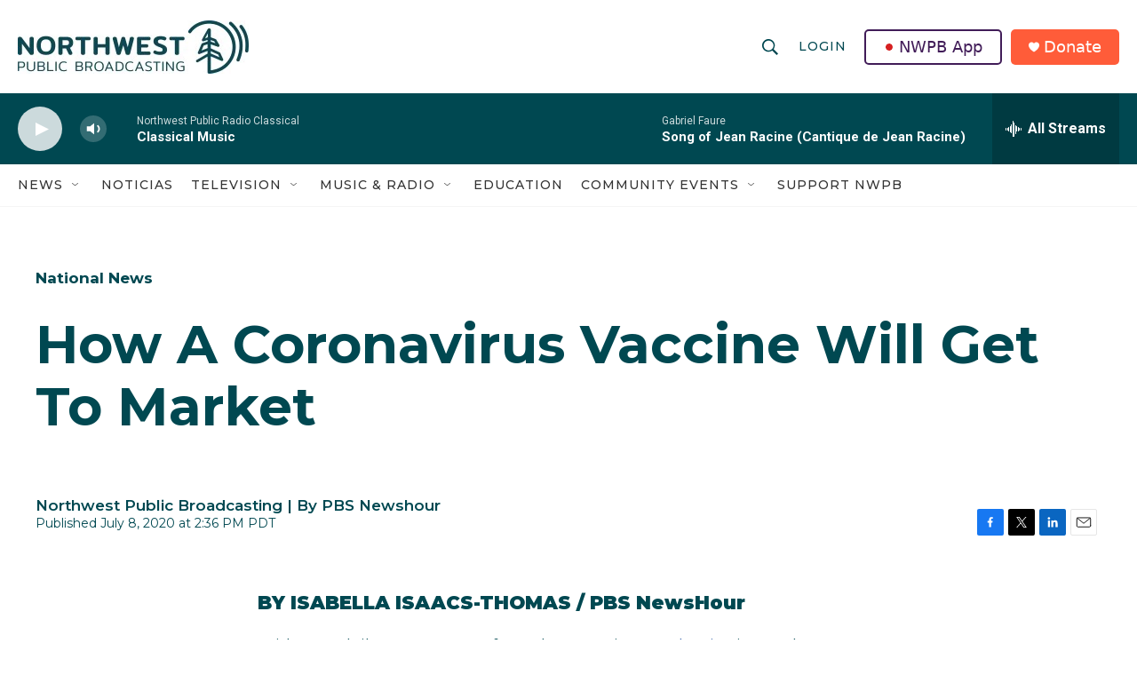

--- FILE ---
content_type: text/html; charset=utf-8
request_url: https://www.google.com/recaptcha/api2/anchor?ar=1&k=6LfHrSkUAAAAAPnKk5cT6JuKlKPzbwyTYuO8--Vr&co=aHR0cHM6Ly93d3cubndwYi5vcmc6NDQz&hl=en&v=7gg7H51Q-naNfhmCP3_R47ho&size=invisible&anchor-ms=20000&execute-ms=30000&cb=jilw5eykycmn
body_size: 49634
content:
<!DOCTYPE HTML><html dir="ltr" lang="en"><head><meta http-equiv="Content-Type" content="text/html; charset=UTF-8">
<meta http-equiv="X-UA-Compatible" content="IE=edge">
<title>reCAPTCHA</title>
<style type="text/css">
/* cyrillic-ext */
@font-face {
  font-family: 'Roboto';
  font-style: normal;
  font-weight: 400;
  font-stretch: 100%;
  src: url(//fonts.gstatic.com/s/roboto/v48/KFO7CnqEu92Fr1ME7kSn66aGLdTylUAMa3GUBHMdazTgWw.woff2) format('woff2');
  unicode-range: U+0460-052F, U+1C80-1C8A, U+20B4, U+2DE0-2DFF, U+A640-A69F, U+FE2E-FE2F;
}
/* cyrillic */
@font-face {
  font-family: 'Roboto';
  font-style: normal;
  font-weight: 400;
  font-stretch: 100%;
  src: url(//fonts.gstatic.com/s/roboto/v48/KFO7CnqEu92Fr1ME7kSn66aGLdTylUAMa3iUBHMdazTgWw.woff2) format('woff2');
  unicode-range: U+0301, U+0400-045F, U+0490-0491, U+04B0-04B1, U+2116;
}
/* greek-ext */
@font-face {
  font-family: 'Roboto';
  font-style: normal;
  font-weight: 400;
  font-stretch: 100%;
  src: url(//fonts.gstatic.com/s/roboto/v48/KFO7CnqEu92Fr1ME7kSn66aGLdTylUAMa3CUBHMdazTgWw.woff2) format('woff2');
  unicode-range: U+1F00-1FFF;
}
/* greek */
@font-face {
  font-family: 'Roboto';
  font-style: normal;
  font-weight: 400;
  font-stretch: 100%;
  src: url(//fonts.gstatic.com/s/roboto/v48/KFO7CnqEu92Fr1ME7kSn66aGLdTylUAMa3-UBHMdazTgWw.woff2) format('woff2');
  unicode-range: U+0370-0377, U+037A-037F, U+0384-038A, U+038C, U+038E-03A1, U+03A3-03FF;
}
/* math */
@font-face {
  font-family: 'Roboto';
  font-style: normal;
  font-weight: 400;
  font-stretch: 100%;
  src: url(//fonts.gstatic.com/s/roboto/v48/KFO7CnqEu92Fr1ME7kSn66aGLdTylUAMawCUBHMdazTgWw.woff2) format('woff2');
  unicode-range: U+0302-0303, U+0305, U+0307-0308, U+0310, U+0312, U+0315, U+031A, U+0326-0327, U+032C, U+032F-0330, U+0332-0333, U+0338, U+033A, U+0346, U+034D, U+0391-03A1, U+03A3-03A9, U+03B1-03C9, U+03D1, U+03D5-03D6, U+03F0-03F1, U+03F4-03F5, U+2016-2017, U+2034-2038, U+203C, U+2040, U+2043, U+2047, U+2050, U+2057, U+205F, U+2070-2071, U+2074-208E, U+2090-209C, U+20D0-20DC, U+20E1, U+20E5-20EF, U+2100-2112, U+2114-2115, U+2117-2121, U+2123-214F, U+2190, U+2192, U+2194-21AE, U+21B0-21E5, U+21F1-21F2, U+21F4-2211, U+2213-2214, U+2216-22FF, U+2308-230B, U+2310, U+2319, U+231C-2321, U+2336-237A, U+237C, U+2395, U+239B-23B7, U+23D0, U+23DC-23E1, U+2474-2475, U+25AF, U+25B3, U+25B7, U+25BD, U+25C1, U+25CA, U+25CC, U+25FB, U+266D-266F, U+27C0-27FF, U+2900-2AFF, U+2B0E-2B11, U+2B30-2B4C, U+2BFE, U+3030, U+FF5B, U+FF5D, U+1D400-1D7FF, U+1EE00-1EEFF;
}
/* symbols */
@font-face {
  font-family: 'Roboto';
  font-style: normal;
  font-weight: 400;
  font-stretch: 100%;
  src: url(//fonts.gstatic.com/s/roboto/v48/KFO7CnqEu92Fr1ME7kSn66aGLdTylUAMaxKUBHMdazTgWw.woff2) format('woff2');
  unicode-range: U+0001-000C, U+000E-001F, U+007F-009F, U+20DD-20E0, U+20E2-20E4, U+2150-218F, U+2190, U+2192, U+2194-2199, U+21AF, U+21E6-21F0, U+21F3, U+2218-2219, U+2299, U+22C4-22C6, U+2300-243F, U+2440-244A, U+2460-24FF, U+25A0-27BF, U+2800-28FF, U+2921-2922, U+2981, U+29BF, U+29EB, U+2B00-2BFF, U+4DC0-4DFF, U+FFF9-FFFB, U+10140-1018E, U+10190-1019C, U+101A0, U+101D0-101FD, U+102E0-102FB, U+10E60-10E7E, U+1D2C0-1D2D3, U+1D2E0-1D37F, U+1F000-1F0FF, U+1F100-1F1AD, U+1F1E6-1F1FF, U+1F30D-1F30F, U+1F315, U+1F31C, U+1F31E, U+1F320-1F32C, U+1F336, U+1F378, U+1F37D, U+1F382, U+1F393-1F39F, U+1F3A7-1F3A8, U+1F3AC-1F3AF, U+1F3C2, U+1F3C4-1F3C6, U+1F3CA-1F3CE, U+1F3D4-1F3E0, U+1F3ED, U+1F3F1-1F3F3, U+1F3F5-1F3F7, U+1F408, U+1F415, U+1F41F, U+1F426, U+1F43F, U+1F441-1F442, U+1F444, U+1F446-1F449, U+1F44C-1F44E, U+1F453, U+1F46A, U+1F47D, U+1F4A3, U+1F4B0, U+1F4B3, U+1F4B9, U+1F4BB, U+1F4BF, U+1F4C8-1F4CB, U+1F4D6, U+1F4DA, U+1F4DF, U+1F4E3-1F4E6, U+1F4EA-1F4ED, U+1F4F7, U+1F4F9-1F4FB, U+1F4FD-1F4FE, U+1F503, U+1F507-1F50B, U+1F50D, U+1F512-1F513, U+1F53E-1F54A, U+1F54F-1F5FA, U+1F610, U+1F650-1F67F, U+1F687, U+1F68D, U+1F691, U+1F694, U+1F698, U+1F6AD, U+1F6B2, U+1F6B9-1F6BA, U+1F6BC, U+1F6C6-1F6CF, U+1F6D3-1F6D7, U+1F6E0-1F6EA, U+1F6F0-1F6F3, U+1F6F7-1F6FC, U+1F700-1F7FF, U+1F800-1F80B, U+1F810-1F847, U+1F850-1F859, U+1F860-1F887, U+1F890-1F8AD, U+1F8B0-1F8BB, U+1F8C0-1F8C1, U+1F900-1F90B, U+1F93B, U+1F946, U+1F984, U+1F996, U+1F9E9, U+1FA00-1FA6F, U+1FA70-1FA7C, U+1FA80-1FA89, U+1FA8F-1FAC6, U+1FACE-1FADC, U+1FADF-1FAE9, U+1FAF0-1FAF8, U+1FB00-1FBFF;
}
/* vietnamese */
@font-face {
  font-family: 'Roboto';
  font-style: normal;
  font-weight: 400;
  font-stretch: 100%;
  src: url(//fonts.gstatic.com/s/roboto/v48/KFO7CnqEu92Fr1ME7kSn66aGLdTylUAMa3OUBHMdazTgWw.woff2) format('woff2');
  unicode-range: U+0102-0103, U+0110-0111, U+0128-0129, U+0168-0169, U+01A0-01A1, U+01AF-01B0, U+0300-0301, U+0303-0304, U+0308-0309, U+0323, U+0329, U+1EA0-1EF9, U+20AB;
}
/* latin-ext */
@font-face {
  font-family: 'Roboto';
  font-style: normal;
  font-weight: 400;
  font-stretch: 100%;
  src: url(//fonts.gstatic.com/s/roboto/v48/KFO7CnqEu92Fr1ME7kSn66aGLdTylUAMa3KUBHMdazTgWw.woff2) format('woff2');
  unicode-range: U+0100-02BA, U+02BD-02C5, U+02C7-02CC, U+02CE-02D7, U+02DD-02FF, U+0304, U+0308, U+0329, U+1D00-1DBF, U+1E00-1E9F, U+1EF2-1EFF, U+2020, U+20A0-20AB, U+20AD-20C0, U+2113, U+2C60-2C7F, U+A720-A7FF;
}
/* latin */
@font-face {
  font-family: 'Roboto';
  font-style: normal;
  font-weight: 400;
  font-stretch: 100%;
  src: url(//fonts.gstatic.com/s/roboto/v48/KFO7CnqEu92Fr1ME7kSn66aGLdTylUAMa3yUBHMdazQ.woff2) format('woff2');
  unicode-range: U+0000-00FF, U+0131, U+0152-0153, U+02BB-02BC, U+02C6, U+02DA, U+02DC, U+0304, U+0308, U+0329, U+2000-206F, U+20AC, U+2122, U+2191, U+2193, U+2212, U+2215, U+FEFF, U+FFFD;
}
/* cyrillic-ext */
@font-face {
  font-family: 'Roboto';
  font-style: normal;
  font-weight: 500;
  font-stretch: 100%;
  src: url(//fonts.gstatic.com/s/roboto/v48/KFO7CnqEu92Fr1ME7kSn66aGLdTylUAMa3GUBHMdazTgWw.woff2) format('woff2');
  unicode-range: U+0460-052F, U+1C80-1C8A, U+20B4, U+2DE0-2DFF, U+A640-A69F, U+FE2E-FE2F;
}
/* cyrillic */
@font-face {
  font-family: 'Roboto';
  font-style: normal;
  font-weight: 500;
  font-stretch: 100%;
  src: url(//fonts.gstatic.com/s/roboto/v48/KFO7CnqEu92Fr1ME7kSn66aGLdTylUAMa3iUBHMdazTgWw.woff2) format('woff2');
  unicode-range: U+0301, U+0400-045F, U+0490-0491, U+04B0-04B1, U+2116;
}
/* greek-ext */
@font-face {
  font-family: 'Roboto';
  font-style: normal;
  font-weight: 500;
  font-stretch: 100%;
  src: url(//fonts.gstatic.com/s/roboto/v48/KFO7CnqEu92Fr1ME7kSn66aGLdTylUAMa3CUBHMdazTgWw.woff2) format('woff2');
  unicode-range: U+1F00-1FFF;
}
/* greek */
@font-face {
  font-family: 'Roboto';
  font-style: normal;
  font-weight: 500;
  font-stretch: 100%;
  src: url(//fonts.gstatic.com/s/roboto/v48/KFO7CnqEu92Fr1ME7kSn66aGLdTylUAMa3-UBHMdazTgWw.woff2) format('woff2');
  unicode-range: U+0370-0377, U+037A-037F, U+0384-038A, U+038C, U+038E-03A1, U+03A3-03FF;
}
/* math */
@font-face {
  font-family: 'Roboto';
  font-style: normal;
  font-weight: 500;
  font-stretch: 100%;
  src: url(//fonts.gstatic.com/s/roboto/v48/KFO7CnqEu92Fr1ME7kSn66aGLdTylUAMawCUBHMdazTgWw.woff2) format('woff2');
  unicode-range: U+0302-0303, U+0305, U+0307-0308, U+0310, U+0312, U+0315, U+031A, U+0326-0327, U+032C, U+032F-0330, U+0332-0333, U+0338, U+033A, U+0346, U+034D, U+0391-03A1, U+03A3-03A9, U+03B1-03C9, U+03D1, U+03D5-03D6, U+03F0-03F1, U+03F4-03F5, U+2016-2017, U+2034-2038, U+203C, U+2040, U+2043, U+2047, U+2050, U+2057, U+205F, U+2070-2071, U+2074-208E, U+2090-209C, U+20D0-20DC, U+20E1, U+20E5-20EF, U+2100-2112, U+2114-2115, U+2117-2121, U+2123-214F, U+2190, U+2192, U+2194-21AE, U+21B0-21E5, U+21F1-21F2, U+21F4-2211, U+2213-2214, U+2216-22FF, U+2308-230B, U+2310, U+2319, U+231C-2321, U+2336-237A, U+237C, U+2395, U+239B-23B7, U+23D0, U+23DC-23E1, U+2474-2475, U+25AF, U+25B3, U+25B7, U+25BD, U+25C1, U+25CA, U+25CC, U+25FB, U+266D-266F, U+27C0-27FF, U+2900-2AFF, U+2B0E-2B11, U+2B30-2B4C, U+2BFE, U+3030, U+FF5B, U+FF5D, U+1D400-1D7FF, U+1EE00-1EEFF;
}
/* symbols */
@font-face {
  font-family: 'Roboto';
  font-style: normal;
  font-weight: 500;
  font-stretch: 100%;
  src: url(//fonts.gstatic.com/s/roboto/v48/KFO7CnqEu92Fr1ME7kSn66aGLdTylUAMaxKUBHMdazTgWw.woff2) format('woff2');
  unicode-range: U+0001-000C, U+000E-001F, U+007F-009F, U+20DD-20E0, U+20E2-20E4, U+2150-218F, U+2190, U+2192, U+2194-2199, U+21AF, U+21E6-21F0, U+21F3, U+2218-2219, U+2299, U+22C4-22C6, U+2300-243F, U+2440-244A, U+2460-24FF, U+25A0-27BF, U+2800-28FF, U+2921-2922, U+2981, U+29BF, U+29EB, U+2B00-2BFF, U+4DC0-4DFF, U+FFF9-FFFB, U+10140-1018E, U+10190-1019C, U+101A0, U+101D0-101FD, U+102E0-102FB, U+10E60-10E7E, U+1D2C0-1D2D3, U+1D2E0-1D37F, U+1F000-1F0FF, U+1F100-1F1AD, U+1F1E6-1F1FF, U+1F30D-1F30F, U+1F315, U+1F31C, U+1F31E, U+1F320-1F32C, U+1F336, U+1F378, U+1F37D, U+1F382, U+1F393-1F39F, U+1F3A7-1F3A8, U+1F3AC-1F3AF, U+1F3C2, U+1F3C4-1F3C6, U+1F3CA-1F3CE, U+1F3D4-1F3E0, U+1F3ED, U+1F3F1-1F3F3, U+1F3F5-1F3F7, U+1F408, U+1F415, U+1F41F, U+1F426, U+1F43F, U+1F441-1F442, U+1F444, U+1F446-1F449, U+1F44C-1F44E, U+1F453, U+1F46A, U+1F47D, U+1F4A3, U+1F4B0, U+1F4B3, U+1F4B9, U+1F4BB, U+1F4BF, U+1F4C8-1F4CB, U+1F4D6, U+1F4DA, U+1F4DF, U+1F4E3-1F4E6, U+1F4EA-1F4ED, U+1F4F7, U+1F4F9-1F4FB, U+1F4FD-1F4FE, U+1F503, U+1F507-1F50B, U+1F50D, U+1F512-1F513, U+1F53E-1F54A, U+1F54F-1F5FA, U+1F610, U+1F650-1F67F, U+1F687, U+1F68D, U+1F691, U+1F694, U+1F698, U+1F6AD, U+1F6B2, U+1F6B9-1F6BA, U+1F6BC, U+1F6C6-1F6CF, U+1F6D3-1F6D7, U+1F6E0-1F6EA, U+1F6F0-1F6F3, U+1F6F7-1F6FC, U+1F700-1F7FF, U+1F800-1F80B, U+1F810-1F847, U+1F850-1F859, U+1F860-1F887, U+1F890-1F8AD, U+1F8B0-1F8BB, U+1F8C0-1F8C1, U+1F900-1F90B, U+1F93B, U+1F946, U+1F984, U+1F996, U+1F9E9, U+1FA00-1FA6F, U+1FA70-1FA7C, U+1FA80-1FA89, U+1FA8F-1FAC6, U+1FACE-1FADC, U+1FADF-1FAE9, U+1FAF0-1FAF8, U+1FB00-1FBFF;
}
/* vietnamese */
@font-face {
  font-family: 'Roboto';
  font-style: normal;
  font-weight: 500;
  font-stretch: 100%;
  src: url(//fonts.gstatic.com/s/roboto/v48/KFO7CnqEu92Fr1ME7kSn66aGLdTylUAMa3OUBHMdazTgWw.woff2) format('woff2');
  unicode-range: U+0102-0103, U+0110-0111, U+0128-0129, U+0168-0169, U+01A0-01A1, U+01AF-01B0, U+0300-0301, U+0303-0304, U+0308-0309, U+0323, U+0329, U+1EA0-1EF9, U+20AB;
}
/* latin-ext */
@font-face {
  font-family: 'Roboto';
  font-style: normal;
  font-weight: 500;
  font-stretch: 100%;
  src: url(//fonts.gstatic.com/s/roboto/v48/KFO7CnqEu92Fr1ME7kSn66aGLdTylUAMa3KUBHMdazTgWw.woff2) format('woff2');
  unicode-range: U+0100-02BA, U+02BD-02C5, U+02C7-02CC, U+02CE-02D7, U+02DD-02FF, U+0304, U+0308, U+0329, U+1D00-1DBF, U+1E00-1E9F, U+1EF2-1EFF, U+2020, U+20A0-20AB, U+20AD-20C0, U+2113, U+2C60-2C7F, U+A720-A7FF;
}
/* latin */
@font-face {
  font-family: 'Roboto';
  font-style: normal;
  font-weight: 500;
  font-stretch: 100%;
  src: url(//fonts.gstatic.com/s/roboto/v48/KFO7CnqEu92Fr1ME7kSn66aGLdTylUAMa3yUBHMdazQ.woff2) format('woff2');
  unicode-range: U+0000-00FF, U+0131, U+0152-0153, U+02BB-02BC, U+02C6, U+02DA, U+02DC, U+0304, U+0308, U+0329, U+2000-206F, U+20AC, U+2122, U+2191, U+2193, U+2212, U+2215, U+FEFF, U+FFFD;
}
/* cyrillic-ext */
@font-face {
  font-family: 'Roboto';
  font-style: normal;
  font-weight: 900;
  font-stretch: 100%;
  src: url(//fonts.gstatic.com/s/roboto/v48/KFO7CnqEu92Fr1ME7kSn66aGLdTylUAMa3GUBHMdazTgWw.woff2) format('woff2');
  unicode-range: U+0460-052F, U+1C80-1C8A, U+20B4, U+2DE0-2DFF, U+A640-A69F, U+FE2E-FE2F;
}
/* cyrillic */
@font-face {
  font-family: 'Roboto';
  font-style: normal;
  font-weight: 900;
  font-stretch: 100%;
  src: url(//fonts.gstatic.com/s/roboto/v48/KFO7CnqEu92Fr1ME7kSn66aGLdTylUAMa3iUBHMdazTgWw.woff2) format('woff2');
  unicode-range: U+0301, U+0400-045F, U+0490-0491, U+04B0-04B1, U+2116;
}
/* greek-ext */
@font-face {
  font-family: 'Roboto';
  font-style: normal;
  font-weight: 900;
  font-stretch: 100%;
  src: url(//fonts.gstatic.com/s/roboto/v48/KFO7CnqEu92Fr1ME7kSn66aGLdTylUAMa3CUBHMdazTgWw.woff2) format('woff2');
  unicode-range: U+1F00-1FFF;
}
/* greek */
@font-face {
  font-family: 'Roboto';
  font-style: normal;
  font-weight: 900;
  font-stretch: 100%;
  src: url(//fonts.gstatic.com/s/roboto/v48/KFO7CnqEu92Fr1ME7kSn66aGLdTylUAMa3-UBHMdazTgWw.woff2) format('woff2');
  unicode-range: U+0370-0377, U+037A-037F, U+0384-038A, U+038C, U+038E-03A1, U+03A3-03FF;
}
/* math */
@font-face {
  font-family: 'Roboto';
  font-style: normal;
  font-weight: 900;
  font-stretch: 100%;
  src: url(//fonts.gstatic.com/s/roboto/v48/KFO7CnqEu92Fr1ME7kSn66aGLdTylUAMawCUBHMdazTgWw.woff2) format('woff2');
  unicode-range: U+0302-0303, U+0305, U+0307-0308, U+0310, U+0312, U+0315, U+031A, U+0326-0327, U+032C, U+032F-0330, U+0332-0333, U+0338, U+033A, U+0346, U+034D, U+0391-03A1, U+03A3-03A9, U+03B1-03C9, U+03D1, U+03D5-03D6, U+03F0-03F1, U+03F4-03F5, U+2016-2017, U+2034-2038, U+203C, U+2040, U+2043, U+2047, U+2050, U+2057, U+205F, U+2070-2071, U+2074-208E, U+2090-209C, U+20D0-20DC, U+20E1, U+20E5-20EF, U+2100-2112, U+2114-2115, U+2117-2121, U+2123-214F, U+2190, U+2192, U+2194-21AE, U+21B0-21E5, U+21F1-21F2, U+21F4-2211, U+2213-2214, U+2216-22FF, U+2308-230B, U+2310, U+2319, U+231C-2321, U+2336-237A, U+237C, U+2395, U+239B-23B7, U+23D0, U+23DC-23E1, U+2474-2475, U+25AF, U+25B3, U+25B7, U+25BD, U+25C1, U+25CA, U+25CC, U+25FB, U+266D-266F, U+27C0-27FF, U+2900-2AFF, U+2B0E-2B11, U+2B30-2B4C, U+2BFE, U+3030, U+FF5B, U+FF5D, U+1D400-1D7FF, U+1EE00-1EEFF;
}
/* symbols */
@font-face {
  font-family: 'Roboto';
  font-style: normal;
  font-weight: 900;
  font-stretch: 100%;
  src: url(//fonts.gstatic.com/s/roboto/v48/KFO7CnqEu92Fr1ME7kSn66aGLdTylUAMaxKUBHMdazTgWw.woff2) format('woff2');
  unicode-range: U+0001-000C, U+000E-001F, U+007F-009F, U+20DD-20E0, U+20E2-20E4, U+2150-218F, U+2190, U+2192, U+2194-2199, U+21AF, U+21E6-21F0, U+21F3, U+2218-2219, U+2299, U+22C4-22C6, U+2300-243F, U+2440-244A, U+2460-24FF, U+25A0-27BF, U+2800-28FF, U+2921-2922, U+2981, U+29BF, U+29EB, U+2B00-2BFF, U+4DC0-4DFF, U+FFF9-FFFB, U+10140-1018E, U+10190-1019C, U+101A0, U+101D0-101FD, U+102E0-102FB, U+10E60-10E7E, U+1D2C0-1D2D3, U+1D2E0-1D37F, U+1F000-1F0FF, U+1F100-1F1AD, U+1F1E6-1F1FF, U+1F30D-1F30F, U+1F315, U+1F31C, U+1F31E, U+1F320-1F32C, U+1F336, U+1F378, U+1F37D, U+1F382, U+1F393-1F39F, U+1F3A7-1F3A8, U+1F3AC-1F3AF, U+1F3C2, U+1F3C4-1F3C6, U+1F3CA-1F3CE, U+1F3D4-1F3E0, U+1F3ED, U+1F3F1-1F3F3, U+1F3F5-1F3F7, U+1F408, U+1F415, U+1F41F, U+1F426, U+1F43F, U+1F441-1F442, U+1F444, U+1F446-1F449, U+1F44C-1F44E, U+1F453, U+1F46A, U+1F47D, U+1F4A3, U+1F4B0, U+1F4B3, U+1F4B9, U+1F4BB, U+1F4BF, U+1F4C8-1F4CB, U+1F4D6, U+1F4DA, U+1F4DF, U+1F4E3-1F4E6, U+1F4EA-1F4ED, U+1F4F7, U+1F4F9-1F4FB, U+1F4FD-1F4FE, U+1F503, U+1F507-1F50B, U+1F50D, U+1F512-1F513, U+1F53E-1F54A, U+1F54F-1F5FA, U+1F610, U+1F650-1F67F, U+1F687, U+1F68D, U+1F691, U+1F694, U+1F698, U+1F6AD, U+1F6B2, U+1F6B9-1F6BA, U+1F6BC, U+1F6C6-1F6CF, U+1F6D3-1F6D7, U+1F6E0-1F6EA, U+1F6F0-1F6F3, U+1F6F7-1F6FC, U+1F700-1F7FF, U+1F800-1F80B, U+1F810-1F847, U+1F850-1F859, U+1F860-1F887, U+1F890-1F8AD, U+1F8B0-1F8BB, U+1F8C0-1F8C1, U+1F900-1F90B, U+1F93B, U+1F946, U+1F984, U+1F996, U+1F9E9, U+1FA00-1FA6F, U+1FA70-1FA7C, U+1FA80-1FA89, U+1FA8F-1FAC6, U+1FACE-1FADC, U+1FADF-1FAE9, U+1FAF0-1FAF8, U+1FB00-1FBFF;
}
/* vietnamese */
@font-face {
  font-family: 'Roboto';
  font-style: normal;
  font-weight: 900;
  font-stretch: 100%;
  src: url(//fonts.gstatic.com/s/roboto/v48/KFO7CnqEu92Fr1ME7kSn66aGLdTylUAMa3OUBHMdazTgWw.woff2) format('woff2');
  unicode-range: U+0102-0103, U+0110-0111, U+0128-0129, U+0168-0169, U+01A0-01A1, U+01AF-01B0, U+0300-0301, U+0303-0304, U+0308-0309, U+0323, U+0329, U+1EA0-1EF9, U+20AB;
}
/* latin-ext */
@font-face {
  font-family: 'Roboto';
  font-style: normal;
  font-weight: 900;
  font-stretch: 100%;
  src: url(//fonts.gstatic.com/s/roboto/v48/KFO7CnqEu92Fr1ME7kSn66aGLdTylUAMa3KUBHMdazTgWw.woff2) format('woff2');
  unicode-range: U+0100-02BA, U+02BD-02C5, U+02C7-02CC, U+02CE-02D7, U+02DD-02FF, U+0304, U+0308, U+0329, U+1D00-1DBF, U+1E00-1E9F, U+1EF2-1EFF, U+2020, U+20A0-20AB, U+20AD-20C0, U+2113, U+2C60-2C7F, U+A720-A7FF;
}
/* latin */
@font-face {
  font-family: 'Roboto';
  font-style: normal;
  font-weight: 900;
  font-stretch: 100%;
  src: url(//fonts.gstatic.com/s/roboto/v48/KFO7CnqEu92Fr1ME7kSn66aGLdTylUAMa3yUBHMdazQ.woff2) format('woff2');
  unicode-range: U+0000-00FF, U+0131, U+0152-0153, U+02BB-02BC, U+02C6, U+02DA, U+02DC, U+0304, U+0308, U+0329, U+2000-206F, U+20AC, U+2122, U+2191, U+2193, U+2212, U+2215, U+FEFF, U+FFFD;
}

</style>
<link rel="stylesheet" type="text/css" href="https://www.gstatic.com/recaptcha/releases/7gg7H51Q-naNfhmCP3_R47ho/styles__ltr.css">
<script nonce="tXV3h8jNHWUbRPKbveY0Eg" type="text/javascript">window['__recaptcha_api'] = 'https://www.google.com/recaptcha/api2/';</script>
<script type="text/javascript" src="https://www.gstatic.com/recaptcha/releases/7gg7H51Q-naNfhmCP3_R47ho/recaptcha__en.js" nonce="tXV3h8jNHWUbRPKbveY0Eg">
      
    </script></head>
<body><div id="rc-anchor-alert" class="rc-anchor-alert"></div>
<input type="hidden" id="recaptcha-token" value="[base64]">
<script type="text/javascript" nonce="tXV3h8jNHWUbRPKbveY0Eg">
      recaptcha.anchor.Main.init("[\x22ainput\x22,[\x22bgdata\x22,\x22\x22,\[base64]/[base64]/bmV3IFpbdF0obVswXSk6Sz09Mj9uZXcgWlt0XShtWzBdLG1bMV0pOks9PTM/bmV3IFpbdF0obVswXSxtWzFdLG1bMl0pOks9PTQ/[base64]/[base64]/[base64]/[base64]/[base64]/[base64]/[base64]/[base64]/[base64]/[base64]/[base64]/[base64]/[base64]/[base64]\\u003d\\u003d\x22,\[base64]\\u003d\\u003d\x22,\x22dn7DrkVzw7nDmQQFwpY1K3fDuiNvw44QCAnDsC3DuGPCl2VzMlcoBsOpw61cHMKFGSzDucOFwqDDhcOrTsO6TcKZwrfDuDTDncOMTlAcw6/[base64]/CiMORZyszXMOuXsOIwqfDhcOmPCHDq8KGw5Qbw44wSyrDkMKQbSPCmnJAw6bCrsKwfcKFwrrCg08+w7bDkcKWN8O9MsOIwr45NGnCpAMrZ2VswoDCvQ0dPsKQw7fCvibDgMO5wpYqHzjCnH/Ci8OdwrhuAnhmwpcwd07CuB/CiMOJTSskwqDDvhgTb0EIekIiSxnDuyFtw6ELw6pNFsKYw4h4fcO/QsKtwrFPw44ndiF4w6zDu3x+w4VGOcOdw5UBwq3Dg17Cthkad8O/w6ZSwrJzTsKnwq/DsQLDkwTDr8KYw7/DvVxPXThxwrnDtxcRw5/CgRnCvEXCikMfwrZAdcKqw44/wpNXw4YkEsKUw6fChMKew456SE7Dl8OYPyMOAcKbWcOAAB/[base64]/[base64]/fcO9w5NVLsK6EMOLJVBCJ0HCp8OVTcOgVljCtMKFRh3CuzrCkQ5Zw7DDgm8nXcOnwrjCpyMBDwULw4HDm8OCU1oZE8OsPMKQwpHCv3/DtsOONMOIwpEGw7DCucKGw4/[base64]/K8KSIcKpLMOWZATDhkh0fC/Du8KIwo83F8OLw7fCscKMaXDClnjDmsOhEMKvwqguwpjCsMO/wq/DgsK3VcOaw6jCo01dXsO3wq/CpcOPPnPClkcDO8Keek5Iw5fCkcOXWWHCuX8vfMKkwoF/[base64]/w4RndsO9dMKFwqbCq8KBwqFPYBXCosORwonCpi/[base64]/wq1CZwM9XMKvDlFBH8K1wpJCw7/Cih3DsV7DtkvDocKAwr/CmTXDn8KIwqrDtmbDh8ONw7LCrgsBw6UAw4hSw48ZWHcUGsKTw48IwrrDjcK9w6vDqsKyeQXCjMK7Qwo3RcKSZMOZXsKfw55aDcOXwpYZEz3DosKRwqjDhUN5wqLDhwTDqynCiDAVBmxIwq3CsHTCs8KEWcOjwq0AAMK/EsOSwoTCmHZcUEwTIsKhw68vwrd/[base64]/w5jCkUh3w5XCuMKkQ2nCg8O9w7rDuTddIksCw61rGE7CmTEUwonDlMK9wpHDvjHCqsOadjTClUjDhHZtEzU9w7IIcsOkLcKdwpfDhA7Dn2XDlFFhRHsYwrUACMKJwr1Pw5UsW09tacOUP3LCocOXUXsqwoXCmk/DokjDjxDCikFfZHkcw6dow5zDm3LChkPDqcO1wpE7wr/ConAiNx5owozDvmUIHCtJBTfCjsOfw5QQwrFmw5wQM8K5E8K7w4RcwpE3XE/[base64]/[base64]/w4FFwq1FwpjCnMKheMO4GMOGRMKgJsK/w5kqcCzDs3XDs8OAwoQ9NcOKbsKIdQjDucOpwokYwpHDhxLDpn7CgsKTw51Xw6lVHMKSwpTCjcOaAMK/M8OGwpHDiSoqwppLdTVNwqlxwq4kwqgtZAswwpTCvgY8ecOTwodtwqDDtyTCth5HZH7DjWvCt8ONwrJfwqPCggrDn8OLwqHCk8O9YD5EwozCpsO8TcOlw63Dl1XCqyLCjsK7w7nDmcK/FFzDgk/Cm3/DhMKDWMOxTEAXRWdKwpLDpywcw5DDssOdPsOcwp/CthR5w4BGLsKxwqBaYW9OXHHClVTClR5dfMOpwrNYFMOfwqgVcCPCvW4nw47DgcOMCMKpScKLAcOvwoXCocKFw4pLw5psZMOoembDg09mw5PDsCvCqC8Tw4QLPsOTwpZuwq3CrcOhwrx/Hx8FwrfDtcKddXbDlsOUY8KLw5hhw4c2JcKZOcO3LcOzw6ogUMOANhnCtmUPWlwJw7DDhUJewr/CoMKiMMKuTcOTw7bDtcKnCi7Dt8OPEmgsw5XCmcOACMKpOFrDpcKIWA3CpcKuwoN7wpNdwqjDgMKtZ3lxGsO5eVzCiV9+AsK6MT3CqsKuwoA9ZHfCokvCqynCqQ3CqRUIwowHw5PCqVXDvhVjWcKDIDgVwr7Cs8KOAw/[base64]/CX0Yw6jDm2fDtEfCjMKew44SeGLDpMKoGMOowqFSYH7DncKeMsKDw5PCkMOecMKqPDUsX8OkK28Vw67CosOQC8Otw4lDBMKsIhUWc15OwrlPbcKmwqTCpmjChj/[base64]/PsOlMj/Dh8Kkwq7DlsKlwo1IfH54KjAlwonCszkXw4QFQlHDhCvDiMKtHsOQwpDDnVVcfm3ChGTDhm/DscOOUsKTwqHDuhjCmRbDpMOxSnUjLsO5NcK3ZlE7FjZ9woPCjE1uw7jClsKdw64Ww5XCg8Klw6oMC3cXKcKPw5HCvhF7MsOjXjwOCSo8w5ogDMKDwrbDtDROE3NsKcOOw7kOw4I2w5TCmsO7w5IrZsO3bMOUOz/DjcOLwoFmb8KudTVnesKAdSvDtH5Nw4YEJMOoGMOywpZxZzkIasKxBQ7DoCJ2WmrCsXXCq3xDZ8Okw5zCmcKQXhpHwrEDwrpOw5V1QT0WwrBuw5TCvz3Dm8KgPEsuHsOvOjQKw5IhWnc9Jh4zUxY9CsKxY8OYSsO3WSLCggfCs25dwoZTTTsJwpnDjsKnw6vDrMKyfE/DlBUYwr9jw4RNXcKcZn7DvEgdTcOIGcOMw47DkcKubFt3L8OTDksiw6vCnFlsN0dXf0htbU9tdMK/ccOWwpoJMMOXF8OBGMOyNsOYE8OZMsKZacOuw4gqw4YAQMOywpkeUy9DOFRBYMK5WTAUFAoyw5/DtcOPw447w5ZYw6Vrw5RcNw9fVHvDjsK7w5M/[base64]/DtMOTwp7Ch8Oaw4JwNXlEeCPCqm80w4YDwot9LH1HGXDCgcOCwpTCk3PCq8OQH1TCgDzCq8KwcMKqLWDCpMOhIMKuwqYeAkN7XsKdwrBtw5/ChGFvwoLCgMK+KMKzwqU/wp47BcOHVCbCjcKQfMKLHjIywovCv8O2dMKjw7Iaw5lRejkCw5jDiBVdNcKqJMKpVGg7w5tPw7fCl8O/EsKpw7hCN8KvFcOfcDBlw5zCocKWO8OaS8KwBcKMScO4PcOoAXwEZsKxw7gew5/Cu8K0w5gRLhPCoMO+w5XCihIJEDEdw5XCm04YwqLDvU7DvsKEwp8zQF3CpcK2Ly/DpsO5YxLCvlLCugBPf8OxwpLDocK3wqwOH8KOBMKswqAww7LCmkdAbsOUDMODYykKw5DDoVpWw5IeKMKCWsObRETDqEpyCsKOw7XDrz/Ch8OEHsOkWXtqC3Abw71AEwXDtVU6w5jDkD7CoFdWHnfDig7DosOpwpY2wovDpsKpdsORAXgZVMKywqp3PkfDucKiMsOWwo7CnFN9P8Ocw5ELYMKxw5kpdDh1woZ/w6TDjndZD8K3w6TDhsKmI8KAwq49wo1mwp0jw454AX4Awq/CgMKsZXLCmUtZbMOeScO5HsKfwqk8Ai/CnsOpw6TCtcO9w67CnR7Dr2jDuQ3Cp2nDvzXDmsKOwo/DsjnCvSVONsKNwqTCg0XCtGXDnhs3wrFLw6TCusKiw47Dt2cJccOxw6zDscK/eMOZwqXCvMKPwo3CuyZLw4RHwrMww4lEw73DsThMw60oDnjDicKeSiDDhkLDjcOjFMOMw61/[base64]/w4bDtl5FbTLDpAXDjh92w5bCs0skUcOmBx7CrG/CrSZ6fTHDucOnw6d1XsOsL8KLwrZZwoJIwrgEVDh4wqHDrcOiwq/CjTRUwr7DpE4TLxZ9P8Odwr3Cj2XCoRkZwpzDhDsBYFoEXsK6NX3CtsODw4LDu8OZOm/DsgQzEMKXwoF4fDDClMOxwotLDBI4bsO1wpvDlhLCs8KpwrIOVkbCulRjwrBew6VrXcK1CxDDsnnDj8Onwrhlw59XBE3DtMKEYHLDncOMw6LCnsKGSC59IcKlwoLDrlguWEluwo81DU/DpXTDhglYV8Oow59dw6TCrG/[base64]/Dh8K7woM/w5RBMMK/AhrDtnrDrMOGw6Zmw6BBw5plw5wrT1tdFcOzC8KnwoQHLUjDri7DhMOSTnwzFMKdFWxgw7wiw6HDm8OGw57CkcOuJMKfdcKESVvCmsKjIcKewq/CmMOMP8KowpnDgnLCpGrDhR/DggwbHcOtB8O1cRDDn8KlBAEOw6jCk2PCiCMIw5jDu8Kww7R9woPClMKiO8KsFsKkIsOzwrsjGyHCpH1AOCLDoMO9eDFEGMKRwqcWwowdYcOPw4VFw5lNwrhqS8OgY8O/w5xmVTM5w7tFwqTCnMKqT8O+bR3CksOsw7ckw7rDtcKjWMONw4HDh8Oxwpg8w57ClMOlPGXDs21pwo/DmsOddU5tacKCJ0HDrsKMwohHw6rClsO/wrwXw77DkC5Nw4hUwrRkwpYlbDzCjD3Cv33CqXPCmsOZT3XCjElDTsOfVhrCqsKLwpcPOABJR1thMMOxw7jDqcOcM0fDpyIJE3ISW2fCsi1OUys+Hyo0VMKWEnnDqsKtAMO5wq3DtcKMJnosZSnCiMKCVcKlw6/CrGHDskDDncOzw5PCmT14HcKfwrXCrnjCm0/ChsKTwpnDiMOiREt5FDTDsn03ViByAcOOwpzCjHRnR0tBSQXDp8KwQMOwRMO6AcKoBsODw6kdERfDk8K5G0LDlMOIw44uO8KYw4JQwq/[base64]/wpgPDF9CwrrCkAMHw73DiVtEw7nDghxlw71uwqnDqi0mw4oMw6bDoMOaeC3ChltiRcOdEMKmwqXClMOcSwIMKsKgw5bCgD/DrsK5w5bDscOHT8KyE2xERicKw63CpGhWw7jDncKSwo1jwqEWwq3CjQTCncOSSMKGw7RwWxxbOMO2wpZUw4DDrsKtw5FyDMKWRsKiZn3CscKqw67DqiHChcK/RsO7RMOyB2pzWjlQwokPw7ESw4vCpR/[base64]/w63DtgfCvyLCt8KiD8KQHljCkSZEM8OawpMcAcOYwokQAcKJw6Z7wrJ0LsObwoDDuMKFVzULw5TDosK8RRXDlELDosOoID7CgBxwLXpdw4bCkUHDvGHDszkjQkjDrRLCg1gbbi9ww7LDosO1PVjDvUwKHhpxKMO6wo/Dqwl8w5EBwqhyw5N0w6HCpMKNLXDDssObwoVpwoTDkVwbwqELG00uYEnCuWLCnXs5w4IDVcKoBCUJwrjCgcOXwqzDsSceN8OZw61nCFYPwojDpsKowqXDosOiw4LCrMOjw5DDqMOET21ow6nCmDVgKhjDo8OLC8OOw5jDi8Ocwrtnw5XCrsKYw6PChMOXLj/Chw9bw5/CtTzCggfDncO+w51FV8KpesKjLm7CtiI9w6zCl8OJwpBzw6/Dk8K7wpLDnnYUesOOwrDCvcKOw79ZX8OoYXvCrcOKDTrCiMKTLsK1AHokWnpHw58/W2wATMO6RcK6w5fCscKBwoMLEsKTbcKnTjprC8ORw6HCswXCjH3Dr1PDs39yRMOXc8Ouw4MEw6M/w6M2YyvDiMKITyXDu8KuesKMw4tiw6ZDI8OTw5nCrMOdw5HDkkvDisORw6nCt8OqL2nCrmofTMOhwq/DjsKvwrJ9JwYZEUHCsS96w5DDkE4swo7CvMOzw7nDocOjwqnDphTDlcOww53CuWfCtV3Dk8KoLA8KwrgnaULCnsOMw7DCt2HDqFPDkMOJHiAewqVSw7duSTgtWUwISyZlUsKnNsOtKsKew5fCv3DClMKLw7lwbUBrOVzDinsqw4/DsMOxwr7DoypmwrDDmnNIw6zClShMw5EEcsKsw7J7LcK6w5U0UToyw4TDvlpCB3Yfe8KQw6lIVQstYsOFQS7DhMKaClfDscKkHMOdBX/DhcKWw4t/G8Kew4hJworDsmpgw5nCpmTDrmzCn8OXw4XClHVuJMOPwp0ofRjDlMKoGTsrw5RKBcOBbGdjTsKnwpxrQsO1w47DjkrDscO5wr13w7s8I8KDw74ISS4zBhMCw4EWYVTCj1QEwo3DpcKCVmYPWsKzGMO+HwZMwqHCllJ/[base64]/eUNaw6bCusKXczHDhMOQw48Pwr3DqcKaw5AWe0jDkcK8BA7CpMKswo1bbApzw51PMsOXw5nCmcO0I1Uxwogle8O8wqFdOiYEw5ZIbmvDgsO9YCnDukcrN8O3wpHCrcOhw6HDt8O5w69cw6nDlcK7w5ZuwozDucKyw5/[base64]/CnE4Tw6bDsVszw45Bw7ImwrrCpQ4IIsO6wpDDjmUkw4fCs0LCksOiK3LDhMK/[base64]/DuRJzwozCi0vChsKmAGonw4rDsMOMKFfCp8Knw6RFLADDiifCnMOgwr/DiDQxwqLDqUHCvMOowo0BwpIlwqzDoCkRRcKVw7rDok4bOcO5d8KHGxjDp8KGaDLDksKuw60mw5pTOQ/DmcOSw7ZlFMO4wqgeOMKQccODb8OzGRcBw6Ifw4EZw4PDiVrCqhfDo8Kew4jDssKZPMOUw7bCqDvDpMOYc8Oyfmo3OgwbAsKfwq/CniQlw7vDgnnCqQfCpCtTwqbDo8K2w7JpPlsnw4/CsnnDsMKLKG4bw4dhOMK4w5c3w7F/w7nDsEPDlxFUw6UOw6QIw4vDv8KVwrbDicKRwrc/aMKcwrPCuTDDtcKST03Doy/ChcOnGF3CisKZVyHDnMKqwrgfMQ4uwofDk2gTc8OjRMOdwoPCphDClsK+esOdwpHDmypmBw/[base64]/[base64]/w6dlw7w7wqjCuMOTw6PCoMOfKcKCwpREw6/[base64]/[base64]/azPClcKYwotcw7XCvcKgQUkGw4zDjsKJw6kaBsOYw7dCw7DDicOTwpAIwoZaw4LCqMO6XyfDtDXCmcOjUUd3wrlnJmTDrsKaEsK9w69Zw7FAw6zDncKnwohCwq3Co8Kfw6/ClxElSzXCmsOJwpfDgFA9w6hZw6TDiml6w7HDp2fDncK5w6ghw4zDtcOtwqUTcMOdIcO8wo/DpsKow7FqW00zw5dHw4DCnirCkh0naBIxGW3CmsKyU8KDwodxUcOKVcK/FzNSWcODLx1Zwqpbw54STcK8TMOWworCjlfChCUvNMK5wrHDijJGVMK3FsO7MFZnw6rCgMO4SXHDk8K8wpMhfDfCmMKBw7tMDsKRYA/CnEVfwpRawqXDoMOgDcO/woDCrMKHwpXCnHYtw4XDi8KpSi7Cg8ONwoRMdsKZSwVFOsOPbcOdw4fCqEgNAcKVd8O6w6vDhznChMO8IcOLOhPDiMKXOMKTwpEUZj4LSMKGN8OGwqbCs8KGwptWW8OxX8O/w6B1w4DDhsKhH1fCkyo5wo9kV3xtw7jDkSDCq8O8V11rwqsxOFXDo8OSwpLCmsONwobCssKPwpfDqQ88wrLDnHPCkcKlwoU9HAfDnsOHw4DCvsKhwpIYwoHDoz5zSz/[base64]/A3rDi8Ojw5BYw7ZVw5fCqitkwrocwqrDth1qw5x8bUbCpsKww60yHUo7wqPDk8OyOkB3CcOfw7U8w4JdLANaccKSwoQGPVs6QzRXwpBfWcOJwrt5wrcJw7DCiMKuw7tzMsKMTzLDsMOIw57Ch8Krw4VJKcOERsKVw6rCgB1zCcOawq3Dv8K5woFfwq7Dkx1JeMKlZxI/[base64]/w4x7wpXCnsKywqg9G8OtWcOjwp4Awq/[base64]/DuVfDp0/ChMK5Q1wMSm7DnXbDicKlwrxBTD96w5rDizReQHbCqFnDsQ8KSxLDlMKhTcODSA8YwpB4SsKEw5U3CF86bMOBw6/Cj8K3IgtWw6rDmsKoYVEKZ8OYCcOXUSLCn3EPwr7DmcKdwow2IQjCkMKuJsKTP3nCnzvDrMKCaBZFBhzCv8KYwoApwoIHO8KmfMOrwozCpcOeYUN1wp5qV8OHGMK7w5XCh39gH8KAwptxMEIDFsO7w5/ChHXDosKUw6fCscK5w5rCi8KfB8KqajIZdmPDoMKHw7Ujd8Ovw7PCkG/[base64]/Dt8Kfw5ATGsKdAmUxccKaS8KfYA7CgWLDosKawpLDn8OZQ8Ocw4TDkMOqw6nDlW4sw6Ufw5YgPjQUQAADwpXClmPDmlbCnA/DvhPDiGbDlAHDscOQw5AvNlTCk05jBcOkwrsowpPDkMO1wpNiw5YNL8KfD8KywrAaH8Kkw6PDpMKVw6E7woJEw7MUw4VWPMOQw4F5P2/Cvnoow4vDsDLDnsO/[base64]/CgsOkwq86AcOpR8KEw70uS8Owf8Kgw6Esw7NewrHDi8O/wr/ClDTDl8KQw5JyFMKTFcKrXMK5R0/DmsOcfytPQwgcw5RkwrfDn8Khwpscw4bDjCEkw6vDosORwojDjsO+wr3CmsKgGsKnFMKpF1EVesOkH8KXJsKjw6IMwo5/QyAzacKVw5gse8Onw5zDvMOYw5leYQXCscOMU8O1wozDlzrDvygGwoAawqlvwrEmLsOcRcKZw4U7Xz/DunbCoirDgcOEUTVObikBw5/DvlpCAcK/wpBGwpZdwojDjG/DvcO1acKqQ8KKA8O8woAgwooldWYUEF16wpM4w64Cw5sbagfDqcKCbMO8w65wwqDCu8KZw4HCkkxEwrjCg8KXKsKIwoLCocK9KVbClRrDmMKQwrvDrsK4SMO5PQLCm8KNwo7DhgLCscO9FT3CpsORUEg7w7MQw7PDlFbDm0PDvMKQw6w8KVzDmlHDksK/TsKBTMOnacO8fQjDrXJvwpB9JcOBXjpbZBZlwrzCgcKFGEPCnMOmw4vDlsOgV3NgWhLDiMO1R8ORdwooJn1qwrfChhx0w4jDgMOGBlUuworCtcK8wpFQw60Bw6/CqHRzwqgtPCkMw47DkcKfwofCjWjDglVjXcK7AcKlwpfCtcO1w5kgQmBnRVwbacONFMKUG8OQGXnCjMKjT8KDAsKYwrDDnBrClyAwO0Mmwo/[base64]/wrTCn8KmwpNew5FoJ8ORw7zCu8KdQ0/Csz5lwrnDmHYDw701T8KpUsKWFF4uw6F2YMOXwq/CkcKkK8OTD8KJwoplRWnCmsKAIsKvRMO1bisqwpZYwqkFesOGw5/[base64]/CtsOtw7pmw7pQwpTDrsO+w4nCsTzDuSzDmMOdNxbDj8KwUcKqw7LCt3TClsOfwpJ+ccKlw402N8OEe8KJwqM6CMKMw4PDu8OxdjbCmzXDkWAxwqckD0wkBTbDrnHCn8O8Ay1lw40PwrtZw57DicKfwo4uKMKFw5R3wp4/wpXCpwnDuVHCqMKyw53Dl3DCn8Oiwr7CvS/ClMOPWcK2FyLCnS3Ck3fCscOIDHRbwpvDkcOaw5dYcCNRwo7DuVvDssKGPxDCqcOew6LCmsKnwrTDhMKHw6QLwrnCgH3Clj/CjWjDqMKuGj/DoMKHLMOeYMO/MVdHw5DCtWHDgUkhwp3Cl8K8wrkPLsKoAyssMsKuw4ZtwrHCkMO7NMKxUyxlwq/DlWvDmlQWCmPCjMOwwpFnw5hRwrDCh3HDrsOMScO3wo0LHcO4BMKsw57Du2QdIcO7Y0/[base64]/OMKtK8OuwrhSPSFOaXbDqXwjTMOswp1lwoHCpcOCVMKzwp/DhMOqw5bDjcKofcK9wrMNcMOpwqXDucOowrLCrsOEw6kSC8KdVsOsw6HDjcKNw7kewpTCmsObFAhmPxNHw6RTU3sOw6YFwqoSb0zDgcKdwqd0wpwBSz7CncO+RyXCqycpwpzCqcKkdS7DgyU4wq/[base64]/Du8KGFm7DssK8Z0DClMOkQB0RworChifDmsKLaMK0eT3CgsKZw6/[base64]/[base64]/[base64]/esOiPicyw4YKVcOjw4Jrw4nCulQdwq/DjsKkw6jDtsKWO8KAdmAeYg5vVT7DqMKlFR5SKsKVfVnDqsKww7zDry49wrjClcOobDYdwqgeGMK6Q8K3eGrCl8K6wqgeLmfDosKUNcKEw7IswrHDiRTCukDDpwJJwqAhwonDvMOJwr8pBHbDkMODwqnDuSR1w6DDrcKOA8KcwoXDryLDlMKiwrLCj8K7wq/[base64]/wrvCoMOMDWHDrMKnVMO0wrM0wrcNAsOWwp7DjsKSCcOuEg7DvMKUHQ9jVW/[base64]/CiE7CqydFH8Opw7AAKSUEE8Kxwpw1w6bCkcKVw7lvwrnDiQI/wqPCojLDp8KuwrJdOUDCoSbDkHjCpB/DusO4wpwMwrfCjmElCcK6bg3DrxRuBAfCsC3Cp8Otw6fCvcOswoTDiSHCpXAYdcOnworCr8OWbMKJw7x2wrzCv8KVwrB3wpAUw6xxIcOxwq5SKcOywocpw7ZkTcKow7xYw6LDl2RRwpnCpsKIcnXClzVhMUDCv8OvecOKw7bCvcOAwqw0AX/DvMOvw4vCjMKCYcKRB2HCmHxgw6Bqw5jCqcKQwp/CusKJfsK1w65swp19wojCvcOVSEp0QER3wotWwqgDwqnCgcKowpfDlCbDjnXDtMKbKzrCicKAacOgV8K5EcKSSiXDgcOAwqxvwp7CnjI0AXrDhsKOwqUUDsK/[base64]/[base64]/aR7DpsObw4PDhS3ChCLDgEHCuMKsOThea8KhUwluwpUhwp3CscK+PcKGPMKcCjkUworCpXAuE8KTw4DDmMKteMKSw57DpcO8a1UGCMO2HMO8wqnCnVLDocOwaGPCkMOKUADDhsOEFykjwrYYwod7wrLDj1PCqMOTwowqaMKRMcOfEsKuRsO/bMOmfcK3K8KUwrcDwogawrImwqxiB8KLT0/Cl8KMSnBlWgcDX8OVScKWQsKKwo1VHWfCnEzDqUXDv8OSwoZhSQnDosKGwr/CvMOOwo3CjsOdw6V0WcKcOBtWwpbClcOPcQvCr29saMKmLHDDucKRwpBIF8K9wrh4w53DmsOVJhY0wpvDocKkO2QTw7/Doj/Dp1TDh8OcDMOPHScAw5/DunzDoTnDrgJRw6xPLsOpwrTDmExawoBMwrcEX8OewpspHATDoB7DlcK9w41LEsKdwo1hw5Z/wrtNwqxNwpkUw4LCj8KKKR3DiE9lw6Vrwo/DvVDCjklCw7AZwqZBw7B1wqPDmCY6ScKWcMOZw5jCisO6w4ZiwqHDpcOLwo3CoHguwqMJw6DDtQPCn3/DkFDCq37ClcOPw4HDnsOIGU1HwrY9wpjDgkLCl8O4wrDDiSt/DFrDhMOAamlHKsKNfiMAwprCuDnCq8OdSVDCn8OCdsOfw7DCmsK8w6vDi8KBwp3CsmZ6w7UJAcKgw4cLwpRmw5/[base64]/Cki9bw69DwoHDocOWdMO8w4nCpl/Cljk3w7HDhkxwwpfDhMOvwrDChsKzAMO5wp7CnkbCg1rChGNUw43DlkzCn8K/MEE6bsOQw5/DliJMJz3Dv8OjHsK4woPDmwzDkMOaMMOXLzwWTcO7RMKjUi01UMO3J8KewobCn8KiwqDDizFrwr9zw6DDisOQBsKRdMKFD8OGOMOUd8Kvw6vDrj7Ch0PDjS1TY8KJwp/CrcOCw7TDtMOge8ODwoHDihM7MD/[base64]/Cv2XCkAPCvsOKFBXCv8KIw5nDpGJXw4pFw5TCoD/[base64]/Dn0nDrx/Cp8K/[base64]/Dh8O4w5h7AMOYwoYmw6U1wrgDecODecO8w6TDuMKww7vDnEfCncO6w4XDrMKNw6FDWzYWwrfCsXLDoMKpR1B2T8OiSzFqw67CmMObw53DnhlEwoM0w75gwpjDusKOPVUjw7rDpMO3R8Oxw6ZsBA7CmsOBFAcdw41gbsOhwqTDiRXCokjDn8OkHE/[base64]/CvMOSw5hFwqkNwoFcJDzCrsO0w55eR0MAwobDqxTDuMOpasKxIsOdw4fDkk1YBR46Rx3DlgXDh2LCuBTDjGwLOgcSasKcWATChH/DlmLDvcKUw6nCsMO+M8Kjw6AWOcOmD8OVwovCpFfCiRJiP8KFwrVHDUFLXkI2IcKBbnrDqcOpw7cfw5sTwpRSIDPDpxvCicOrw7DCpFwcw6HCilxnw63CihzDlSACPzXDssOUw67ClcKQwqR/w63DtSLClsKgw5rCpH3CjjnCoMOpXD0pA8OCwrBdwr3Do2Fnw5RYwpdhMsOYw4wTTj3ChcKxw7BFwpkaOMOxGcKxw5RSwrUXwpZew5LCnVXDq8OXSi3DuDEIwqDDvsOgw7N2KmbDjsKDw7x9wpBxWxjCmHYow5/CmG1EwoNrw57CpBXDrsO3Z0QfwqUiwq8URMOWw7gDw4/DqsK8KDkIXXwabnkILgjDhMOWemdGw4zClsKIw5DDu8Kxw6ZHwrjDm8O2w5rDn8OuL2d5w6JZI8OFw5fDnhHDncO9w4sEwog6K8KCFMOFWjbDu8OUwrjDlERsZD4Xw6sNeMKxw5TCt8O+ekl5w6VAP8O/cGnDosK8wrhDH8K0dHjCkcKaFcKSd04zTsKZMz4gHEkZwojDrsOSFcOGwolWRgPCv2vCtMKZVzgywqgUIMO4DjXDqcK6VzlNw6rDtMKZLGNbM8Oxwr54LC9SAsK6aH7CpFLCgg5yAnXDryckw6F4wqE8dzEPQ13Dk8O8wqwUNsOlJlhOK8K/J2BqwoowwrPDlUFOQ3XDrgfDnsKDIcKzw6PCr30xfMODwoxaXcKDH3jDqnccYmMoJBvChMKfw5XDn8KuwprDp8OFccKAWQ49w5XCmC9hwpYtBcKddmnCj8KUw4rCgcOQw6DCqsOSIMK3BcOvw4rCtQrCrMOcw5ttfmxEwoLDmMOsXMKHPcOEJMK9w6s0VkdHcxB0EE/DoFPCm2XCp8KKw6zDlFPDs8KLW8K1aMKuLmkew6kwWmJYwr0awqLDkMOdwqZTFGzDm8O6w4jCsGfDtcK2woFLR8KjwrZELMKfb3vDoxVdw7NDUVzDlAvCuybCrsOeH8KLDXDDiMOHwpzDuEpVw4LCkcKFwp7CqMOeccKVC29IPcK/[base64]/Dh8KXRcO/[base64]/DinUCWkYiw7ERwoTCpsKYw7QoNMOjw43CqDPChjbDjgfCq8K0woE/[base64]/F8OMN0lcwovDsyvCusOgw51zw5IGOMOTwrpuw7J+wpjDu8OkwoUqFzlVw5TDg8KhWMK6fwDCviJKw7jCrcK6w7M7IgRqwp/[base64]/wqjClD/CrzwswqrDp8K2w7VGw6RAHsKSRsOlw6bCtSTDnEXDl2/CnMK+AcOLNsKLG8KmbcObw7VtworCv8Ouw5bCi8Oiw7PDiMOOdHUjw4ZDUcO/WTzDh8Kze1/[base64]/Dp09yw57CkcK7Q0HCoDB6wpI3CcOnw4/DiGDCv8KiSVnDgcKQfiPDhsOzIlbDmhvDr1NiR8KOw6IYw4PDpQLCicK3wo/DlMKFccODwpNkwq/Dq8ORwr52w6nCqMK9YsOHw4gzYMOjYV5Xw7zCm8KDwpAsFGDDu0HCrDQuVCMGw63Cp8O4wq3Ci8KxVcKUw6rDlEtmAMKjwq9/wpnCgMK3ICDChsKNw7zCpzgbw6XCqnV8wo0REcK/w4AJHcOBaMK2FcONGsOmw6rDpz3CrcOIfGAePHXDrMOgQMKJVFk5WAAgw6d+wo9DUcOtw4AEaTlhHcOBQcKSw5nCuzTCtsOxw6XCtiPDmWrDocKNIMOWwp5RcMKOQ8KqRTvDp8OpwqbDnE1awp/[base64]/DlmTCpsOoVcOyPkXDkcKZLcOrNsKww70ewqlqwqxZcDnCvk3CnQjCpcOOCWdBBjvDskkpwrUsQgzCp8KnSl4ec8Kcw4Zvw7nCv1vDs8ODw4V+w5/DgsORw4p4S8O7wpJjw6bDm8OwagjCvSnDnsKqwpFfUi/Cp8O8PRLDvcOrQMOHQDxPMsKOwr/DssKtGXLDksOgwrsBa2LDtsOKAirCtMK/eyDDncKRwpNnwrHDp0zDiwsBw696OcOJwqNnw5BAL8OzV1MIYFU9VcO+akseXsOCw6ghdWbDvW/CuBUBfy4+w6PCqcKrVcK0wqJCNMO/w7UgeU7DiGrClE8Nwq5Hw73DqizCicK2wr7DgSPCmhfCgQsmCsOVXsKAw5McRX/DgMK+EcKxw4XDjh4tw47Dr8KsfzZKwqMgT8O2w5xSw4vDowHDuG3Dmk/DgwUfw5B/IxvCg23DnsOww6VrdTjDh8KjNT1dwpTChsKAw7/DlUtJQ8K7w7d0w6AEZMODNcOxQ8KrwrI0NMKEIsKITsO2wq7CusKSBzcOb3pZcAc+wptfwqnDlsKMfsOFVynCncKLJWAfR8O7BMO5woLCmMKaSQBkw5DCvhXDjVDCosOiwp7DgRpAw6ALABLCoE3Di8KkwrV/EwwnBRPDmF/[base64]/w5J3KRQ0w6DCssKWQ8KeLk3DtsOHR3NXw4IMCsKzKcKJw4E0w4QoasOmw4N0w4A5wrvDscK3AmgUX8OWYzLDvWTCpcOCwppzwpAZwpU3woHDmcO/w6TCuX3DgBrDt8OZTsKSORljFz/DhRbDqsKsEHcMWzNXKj7ChjN7WEgMw6HCocKoDMK2Dio5w7nDuFHDuRHCh8OPwrbCoRJuNcOzwqUlC8KgWQXClw3CmMKBwr9fwofDqXbDucO1RFQJwqfDh8O+acOuKcO6wrrDu3bCsCoBTUfCv8OLwoXDu8KOMkXDlMO5wrvCpFtCZU/Cs8OtNcKlJk7Dn8O/X8O8CnvCl8OwH8K0PD7CmsKJIcOGw6kvw71rwoHCp8O3RcK/[base64]/[base64]/w5duNk/Do23DlX5xdgjDmcK2P8OFHlN3w6PDhhYxTDbCksOmwp8wTcOcRyxlGGhPwpZiwqLCqcOmw6TDrVojwpHCqsKIw6bCnihtZg1FwpHCkFEEw7EBAcKRZcOAZ0lfw5zDiMO/UDpRP1rDucOeW1HCgcOFb29NextzwoFYLQXDqMKreMK8wq53wr/Dv8KUZEzChT9EbiF6esKgwqbDuwTCrcKLw6QbSVdEwppnJsKzfcO1wodLdlMKQ8KawqxhPmx4fyXDoBrCvcO5KMOOw4Qow7J8bcObw5wveMOHw55cKg3DscOiR8OKwp7Ck8KfworCnGjDr8OFw4EkGMObacKNUl/Ch2nDg8KeEmbDtcKoAcOKN0zDhMOzJjkrwo7Di8KRH8KBN3zCpXzDpsKewq/CgxgMfHV9wooDwr0xw6TCvEHDuMKfwrLDkSlWAhNNwqgFDVUrfijCrsOwOMKuZmpjBSPDocKBIgTDtsKRd1vDpsO1D8OMwqA9wpQVVh7CgsKNwrrCv8OUw4LDk8Ohw6jCkcKEwqPCgMKYZsKWMCvDsDLDicOGW8Onw68LaXcSMifDqVIZSEPCpQsMw5NmbVxdDMKDwr/DrsKjwqnCoXPCtWTDhnsjW8OtWcOtw5p0BDzCnHFPwptWwobCh2R3wqXCoXPDs2wwHhfDvCPDnzBZw5k0esKTGMKkGGjDvMOhwo7Cm8KIwofDjsOJBsKxQcOgwoBuwrbCm8KZwo84wojDrcKOOCHCqg86wojDrxfCl0/Cm8K2wrESwrnCsmbCvl1GA8OCw5zCtMOpNDnCvsOYwrkQw7nDmB/[base64]/DsEHCvBF5wp0EwrPCrS0jwoMAw4DClFTCkxBbNWhlbD0nwqzClsKIC8KVXGMUbcKmw5zCtsOEwrfDrcOWwowOfizDrTBaw4YuTMKcwoTChRfCnsKhw4UVwpLClsK6eULCs8K1w77Cujo+FTbCgsOLwoMkDTxjN8O3w7bCq8KQDmcYw6zCqsK4w5/Dq8KywpgWW8O+dsOuw41OwqjDpmAtWCVoEMK7S3vCl8O3UH9uw4/Ck8Kdw5x6fBjCoATCo8O9KMOEUxzDlT1fw51qN1/DlcKQfMONAE5fOMKBDkFpwq12w7vCmcOAQTzCjGhhw4vDi8OVwqEnwpvDssKcwonDm1jCuwFhwq/DsMKjwokKJHxmw75mw789w7nCvk9aaHrCoT3DkhZVJhluD8OaXncMwoRvQTZ8XAPDl1wmwp/Dm8KRw591Ag/DlRUSwqIDw5jCjC9vecK8bzNiwrlfIMOFw6MXw4rCvlYiw7DDo8O9PQLDkVvDvWIxwok+AMKfw6UawqLCpsOCw4/CojxiYcKfS8OjNC/CvizDvMKIwqQ0e8Kgw7APccKDw4Fiwq0EOMOUXDjCjFfCocO/JSYGwosDPx/DhjMuwrLDjsOHHMKUH8O0MMOawpHCp8KWwocBw4JiQR7Cgk94TUZxw7xnZsKZwoYGwqXDqxEFFMOIMTlyb8OfwpXCtB1Lwoh4MFfDrCzCoAzCsVjDmcKRbMKZwrUpChtUw597w5Zmwpt6UFzCrMOGSxzDnyFePMK7w6fCpxdWSG3Dtx/Ch8OIwoI6woRGDQJgYcK/[base64]/CoMKDwoQyVMKUwqbCqnDDs1Mmwrw/[base64]/[base64]/ClBBPUWMEJxHCnMKowrUOwpbDuQ/DoMOuwqs2w7TDqMKyFcKZL8O5NRzCpSsjw7XCh8O7wpDClMOqH8Omexccwq17FETDkcOmwohhw4PDpk7DvWrCqsOMeMOtw7wOw5FWBEnCh1nDmA1CLCzCnEzDpsKFFjXDjEBMw6fCtcO2w5fCpkB2w6ZsLkHCjghYwoDDncOkX8O+Yy0\\u003d\x22],null,[\x22conf\x22,null,\x226LfHrSkUAAAAAPnKk5cT6JuKlKPzbwyTYuO8--Vr\x22,0,null,null,null,0,[21,125,63,73,95,87,41,43,42,83,102,105,109,121],[-1442069,672],0,null,null,null,null,0,null,0,null,700,1,null,0,\[base64]/tzcYADoGZWF6dTZkEg4Iiv2INxgAOgVNZklJNBoZCAMSFR0U8JfjNw7/vqUGGcSdCRmc4owCGQ\\u003d\\u003d\x22,0,0,null,null,1,null,0,1],\x22https://www.nwpb.org:443\x22,null,[3,1,1],null,null,null,0,3600,[\x22https://www.google.com/intl/en/policies/privacy/\x22,\x22https://www.google.com/intl/en/policies/terms/\x22],\x22uppFTFTIua9I3NlymZmS1C2tB60rQ8wcL+XbZv6iCTQ\\u003d\x22,0,0,null,1,1767426476452,0,0,[60,185,27],null,[60],\x22RC-pK8iVYp4bhy2oA\x22,null,null,null,null,null,\x220dAFcWeA44_Ji59jusavoPr12fFwLp_vAbO-ZZ4VRGV5XnjOGcjDyN_RpGp6W4mbBLKAMMhT02ktkbH9_RcLd42VTb85JTOSrs2w\x22,1767509276431]");
    </script></body></html>

--- FILE ---
content_type: application/javascript; charset=UTF-8
request_url: https://www.nwpb.org/cdn-cgi/challenge-platform/h/g/scripts/jsd/d39f91d70ce1/main.js?
body_size: 4581
content:
window._cf_chl_opt={uYln4:'g'};~function(z3,j,i,b,P,L,O,m){z3=V,function(X,s,za,z2,J,I){for(za={X:439,s:415,J:431,I:515,E:451,g:530,R:418,S:527,H:445,N:438,B:446,Y:464,W:502},z2=V,J=X();!![];)try{if(I=-parseInt(z2(za.X))/1*(-parseInt(z2(za.s))/2)+-parseInt(z2(za.J))/3*(parseInt(z2(za.I))/4)+parseInt(z2(za.E))/5+parseInt(z2(za.g))/6*(parseInt(z2(za.R))/7)+-parseInt(z2(za.S))/8*(parseInt(z2(za.H))/9)+parseInt(z2(za.N))/10*(-parseInt(z2(za.B))/11)+-parseInt(z2(za.Y))/12*(-parseInt(z2(za.W))/13),I===s)break;else J.push(J.shift())}catch(E){J.push(J.shift())}}(z,869374),j=this||self,i=j[z3(424)],b=function(zh,zq,zw,zx,zA,z4,s,J,I){return zh={X:506,s:426},zq={X:471,s:471,J:471,I:482,E:471,g:419,R:518,S:518,H:471},zw={X:522},zx={X:522,s:518,J:520,I:492,E:519,g:520,R:519,S:452,H:482,N:482,B:471,Y:482,W:471,y:492,n:519,l:452,k:482,c:452,U:482,o:482,C:471,G:482,Z:419},zA={X:508,s:518},z4=z3,s=String[z4(zh.X)],J={'h':function(E){return null==E?'':J.g(E,6,function(R,z5){return z5=V,z5(zA.X)[z5(zA.s)](R)})},'g':function(E,R,S,z6,H,N,B,Y,W,y,U,o,C,G,Z,M,z0,z1){if(z6=z4,null==E)return'';for(N={},B={},Y='',W=2,y=3,U=2,o=[],C=0,G=0,Z=0;Z<E[z6(zx.X)];Z+=1)if(M=E[z6(zx.s)](Z),Object[z6(zx.J)][z6(zx.I)][z6(zx.E)](N,M)||(N[M]=y++,B[M]=!0),z0=Y+M,Object[z6(zx.g)][z6(zx.I)][z6(zx.E)](N,z0))Y=z0;else{if(Object[z6(zx.g)][z6(zx.I)][z6(zx.R)](B,Y)){if(256>Y[z6(zx.S)](0)){for(H=0;H<U;C<<=1,R-1==G?(G=0,o[z6(zx.H)](S(C)),C=0):G++,H++);for(z1=Y[z6(zx.S)](0),H=0;8>H;C=C<<1.02|1.64&z1,G==R-1?(G=0,o[z6(zx.H)](S(C)),C=0):G++,z1>>=1,H++);}else{for(z1=1,H=0;H<U;C=C<<1|z1,R-1==G?(G=0,o[z6(zx.N)](S(C)),C=0):G++,z1=0,H++);for(z1=Y[z6(zx.S)](0),H=0;16>H;C=C<<1.94|z1&1,R-1==G?(G=0,o[z6(zx.N)](S(C)),C=0):G++,z1>>=1,H++);}W--,W==0&&(W=Math[z6(zx.B)](2,U),U++),delete B[Y]}else for(z1=N[Y],H=0;H<U;C=z1&1.08|C<<1,G==R-1?(G=0,o[z6(zx.Y)](S(C)),C=0):G++,z1>>=1,H++);Y=(W--,W==0&&(W=Math[z6(zx.W)](2,U),U++),N[z0]=y++,String(M))}if(Y!==''){if(Object[z6(zx.g)][z6(zx.y)][z6(zx.n)](B,Y)){if(256>Y[z6(zx.l)](0)){for(H=0;H<U;C<<=1,R-1==G?(G=0,o[z6(zx.k)](S(C)),C=0):G++,H++);for(z1=Y[z6(zx.c)](0),H=0;8>H;C=1.62&z1|C<<1.95,G==R-1?(G=0,o[z6(zx.U)](S(C)),C=0):G++,z1>>=1,H++);}else{for(z1=1,H=0;H<U;C=z1|C<<1,R-1==G?(G=0,o[z6(zx.H)](S(C)),C=0):G++,z1=0,H++);for(z1=Y[z6(zx.c)](0),H=0;16>H;C=C<<1|z1&1,G==R-1?(G=0,o[z6(zx.o)](S(C)),C=0):G++,z1>>=1,H++);}W--,0==W&&(W=Math[z6(zx.C)](2,U),U++),delete B[Y]}else for(z1=N[Y],H=0;H<U;C=C<<1.37|z1&1.11,G==R-1?(G=0,o[z6(zx.k)](S(C)),C=0):G++,z1>>=1,H++);W--,0==W&&U++}for(z1=2,H=0;H<U;C=1.43&z1|C<<1,R-1==G?(G=0,o[z6(zx.G)](S(C)),C=0):G++,z1>>=1,H++);for(;;)if(C<<=1,R-1==G){o[z6(zx.k)](S(C));break}else G++;return o[z6(zx.Z)]('')},'j':function(E,zQ,z7){return zQ={X:452},z7=z4,null==E?'':''==E?null:J.i(E[z7(zw.X)],32768,function(R,z8){return z8=z7,E[z8(zQ.X)](R)})},'i':function(E,R,S,z9,H,N,B,Y,W,y,U,o,C,G,Z,M,z1,z0){for(z9=z4,H=[],N=4,B=4,Y=3,W=[],o=S(0),C=R,G=1,y=0;3>y;H[y]=y,y+=1);for(Z=0,M=Math[z9(zq.X)](2,2),U=1;M!=U;z0=o&C,C>>=1,C==0&&(C=R,o=S(G++)),Z|=U*(0<z0?1:0),U<<=1);switch(Z){case 0:for(Z=0,M=Math[z9(zq.s)](2,8),U=1;U!=M;z0=C&o,C>>=1,0==C&&(C=R,o=S(G++)),Z|=U*(0<z0?1:0),U<<=1);z1=s(Z);break;case 1:for(Z=0,M=Math[z9(zq.J)](2,16),U=1;U!=M;z0=o&C,C>>=1,0==C&&(C=R,o=S(G++)),Z|=(0<z0?1:0)*U,U<<=1);z1=s(Z);break;case 2:return''}for(y=H[3]=z1,W[z9(zq.I)](z1);;){if(G>E)return'';for(Z=0,M=Math[z9(zq.s)](2,Y),U=1;M!=U;z0=C&o,C>>=1,0==C&&(C=R,o=S(G++)),Z|=U*(0<z0?1:0),U<<=1);switch(z1=Z){case 0:for(Z=0,M=Math[z9(zq.X)](2,8),U=1;M!=U;z0=o&C,C>>=1,C==0&&(C=R,o=S(G++)),Z|=U*(0<z0?1:0),U<<=1);H[B++]=s(Z),z1=B-1,N--;break;case 1:for(Z=0,M=Math[z9(zq.E)](2,16),U=1;M!=U;z0=o&C,C>>=1,C==0&&(C=R,o=S(G++)),Z|=(0<z0?1:0)*U,U<<=1);H[B++]=s(Z),z1=B-1,N--;break;case 2:return W[z9(zq.g)]('')}if(N==0&&(N=Math[z9(zq.J)](2,Y),Y++),H[z1])z1=H[z1];else if(B===z1)z1=y+y[z9(zq.R)](0);else return null;W[z9(zq.I)](z1),H[B++]=y+z1[z9(zq.S)](0),N--,y=z1,0==N&&(N=Math[z9(zq.H)](2,Y),Y++)}}},I={},I[z4(zh.s)]=J.h,I}(),P={},P[z3(443)]='o',P[z3(462)]='s',P[z3(469)]='u',P[z3(440)]='z',P[z3(490)]='n',P[z3(433)]='I',P[z3(509)]='b',L=P,j[z3(504)]=function(X,s,J,I,zN,zH,zS,zs,g,R,S,H,N,B){if(zN={X:532,s:505,J:531,I:458,E:497,g:420,R:493,S:489,H:522,N:491,B:514},zH={X:495,s:522,J:477},zS={X:520,s:492,J:519,I:482},zs=z3,s===null||void 0===s)return I;for(g=D(s),X[zs(zN.X)][zs(zN.s)]&&(g=g[zs(zN.J)](X[zs(zN.X)][zs(zN.s)](s))),g=X[zs(zN.I)][zs(zN.E)]&&X[zs(zN.g)]?X[zs(zN.I)][zs(zN.E)](new X[(zs(zN.g))](g)):function(Y,zJ,W){for(zJ=zs,Y[zJ(zH.X)](),W=0;W<Y[zJ(zH.s)];Y[W+1]===Y[W]?Y[zJ(zH.J)](W+1,1):W+=1);return Y}(g),R='nAsAaAb'.split('A'),R=R[zs(zN.R)][zs(zN.S)](R),S=0;S<g[zs(zN.H)];H=g[S],N=T(X,s,H),R(N)?(B=N==='s'&&!X[zs(zN.N)](s[H]),zs(zN.B)===J+H?E(J+H,N):B||E(J+H,s[H])):E(J+H,N),S++);return I;function E(Y,W,zd){zd=V,Object[zd(zS.X)][zd(zS.s)][zd(zS.J)](I,W)||(I[W]=[]),I[W][zd(zS.I)](Y)}},O=z3(447)[z3(474)](';'),m=O[z3(493)][z3(489)](O),j[z3(521)]=function(X,s,zY,zj,J,I,E,g){for(zY={X:425,s:522,J:522,I:484,E:482,g:434},zj=z3,J=Object[zj(zY.X)](s),I=0;I<J[zj(zY.s)];I++)if(E=J[I],E==='f'&&(E='N'),X[E]){for(g=0;g<s[J[I]][zj(zY.J)];-1===X[E][zj(zY.I)](s[J[I]][g])&&(m(s[J[I]][g])||X[E][zj(zY.E)]('o.'+s[J[I]][g])),g++);}else X[E]=s[J[I]][zj(zY.g)](function(R){return'o.'+R})},Q();function A(zl,zL,X,s,J){return zl={X:534,s:529},zL=z3,X=3600,s=a(),J=Math[zL(zl.X)](Date[zL(zl.s)]()/1e3),J-s>X?![]:!![]}function K(X,s,zU,zr,zc,zk,zF,J,I,E){zU={X:510,s:442,J:473,I:449,E:437,g:423,R:528,S:473,H:454,N:435,B:503,Y:460,W:441,y:436,n:457,l:476,k:513,c:476,U:503,o:421,C:426,G:511},zr={X:427},zc={X:501,s:501,J:432,I:507,E:501},zk={X:460},zF=z3,J=j[zF(zU.X)],console[zF(zU.s)](j[zF(zU.J)]),I=new j[(zF(zU.I))](),I[zF(zU.E)](zF(zU.g),zF(zU.R)+j[zF(zU.S)][zF(zU.H)]+zF(zU.N)+J.r),J[zF(zU.B)]&&(I[zF(zU.Y)]=5e3,I[zF(zU.W)]=function(zT){zT=zF,s(zT(zk.X))}),I[zF(zU.y)]=function(zD){zD=zF,I[zD(zc.X)]>=200&&I[zD(zc.s)]<300?s(zD(zc.J)):s(zD(zc.I)+I[zD(zc.E)])},I[zF(zU.n)]=function(zO){zO=zF,s(zO(zr.X))},E={'t':a(),'lhr':i[zF(zU.l)]&&i[zF(zU.l)][zF(zU.k)]?i[zF(zU.c)][zF(zU.k)]:'','api':J[zF(zU.U)]?!![]:![],'payload':X},I[zF(zU.o)](b[zF(zU.C)](JSON[zF(zU.G)](E)))}function Q(zf,zM,zG,zm,X,s,J,I,E){if(zf={X:510,s:503,J:461,I:456,E:535,g:535,R:468,S:488},zM={X:461,s:456,J:488},zG={X:428},zm=z3,X=j[zm(zf.X)],!X)return;if(!A())return;(s=![],J=X[zm(zf.s)]===!![],I=function(zp,g){if(zp=zm,!s){if(s=!![],!A())return;g=e(),K(g.r,function(R){h(X,R)}),g.e&&x(zp(zG.X),g.e)}},i[zm(zf.J)]!==zm(zf.I))?I():j[zm(zf.E)]?i[zm(zf.g)](zm(zf.R),I):(E=i[zm(zf.S)]||function(){},i[zm(zf.S)]=function(ze){ze=zm,E(),i[ze(zM.X)]!==ze(zM.s)&&(i[ze(zM.J)]=E,I())})}function a(zn,zP,X){return zn={X:510,s:534},zP=z3,X=j[zP(zn.X)],Math[zP(zn.s)](+atob(X.t))}function D(X,zR,zX,s){for(zR={X:531,s:425,J:499},zX=z3,s=[];X!==null;s=s[zX(zR.X)](Object[zX(zR.s)](X)),X=Object[zX(zR.J)](X));return s}function x(I,E,zu,zt,g,R,S,H,N,B,Y,W){if(zu={X:525,s:466,J:510,I:528,E:473,g:454,R:498,S:516,H:449,N:437,B:423,Y:460,W:441,y:422,n:480,l:486,k:430,c:416,U:537,o:485,C:473,G:536,Z:467,M:478,f:533,z0:517,z1:421,zC:426},zt=z3,!v(.01))return![];R=(g={},g[zt(zu.X)]=I,g[zt(zu.s)]=E,g);try{S=j[zt(zu.J)],H=zt(zu.I)+j[zt(zu.E)][zt(zu.g)]+zt(zu.R)+S.r+zt(zu.S),N=new j[(zt(zu.H))](),N[zt(zu.N)](zt(zu.B),H),N[zt(zu.Y)]=2500,N[zt(zu.W)]=function(){},B={},B[zt(zu.y)]=j[zt(zu.E)][zt(zu.n)],B[zt(zu.l)]=j[zt(zu.E)][zt(zu.k)],B[zt(zu.c)]=j[zt(zu.E)][zt(zu.U)],B[zt(zu.o)]=j[zt(zu.C)][zt(zu.G)],Y=B,W={},W[zt(zu.Z)]=R,W[zt(zu.M)]=Y,W[zt(zu.f)]=zt(zu.z0),N[zt(zu.z1)](b[zt(zu.zC)](W))}catch(y){}}function v(X,zy,zb){return zy={X:523},zb=z3,Math[zb(zy.X)]()<X}function e(zW,zi,J,I,E,g,R){zi=(zW={X:444,s:453,J:429,I:448,E:459,g:481,R:524,S:496,H:483,N:494,B:463,Y:481,W:500},z3);try{return J=i[zi(zW.X)](zi(zW.s)),J[zi(zW.J)]=zi(zW.I),J[zi(zW.E)]='-1',i[zi(zW.g)][zi(zW.R)](J),I=J[zi(zW.S)],E={},E=mlwE4(I,I,'',E),E=mlwE4(I,I[zi(zW.H)]||I[zi(zW.N)],'n.',E),E=mlwE4(I,J[zi(zW.B)],'d.',E),i[zi(zW.Y)][zi(zW.W)](J),g={},g.r=E,g.e=null,g}catch(S){return R={},R.r={},R.e=S,R}}function V(X,d,s){return s=z(),V=function(J,j,i){return J=J-414,i=s[J],i},V(X,d)}function F(X,s,zI,zz){return zI={X:414,s:520,J:475,I:519,E:484,g:479},zz=z3,s instanceof X[zz(zI.X)]&&0<X[zz(zI.X)][zz(zI.s)][zz(zI.J)][zz(zI.I)](s)[zz(zI.E)](zz(zI.g))}function h(J,I,V0,zv,E,g,R){if(V0={X:512,s:503,J:432,I:533,E:455,g:417,R:472,S:526,H:455,N:417,B:466,Y:487,W:472,y:526},zv=z3,E=zv(V0.X),!J[zv(V0.s)])return;I===zv(V0.J)?(g={},g[zv(V0.I)]=E,g[zv(V0.E)]=J.r,g[zv(V0.g)]=zv(V0.J),j[zv(V0.R)][zv(V0.S)](g,'*')):(R={},R[zv(V0.I)]=E,R[zv(V0.H)]=J.r,R[zv(V0.N)]=zv(V0.B),R[zv(V0.Y)]=I,j[zv(V0.W)][zv(V0.y)](R,'*'))}function T(X,s,J,zg,zV,I){zV=(zg={X:450,s:458,J:465,I:458,E:470},z3);try{return s[J][zV(zg.X)](function(){}),'p'}catch(E){}try{if(null==s[J])return s[J]===void 0?'u':'x'}catch(g){return'i'}return X[zV(zg.s)][zV(zg.J)](s[J])?'a':s[J]===X[zV(zg.I)]?'C':s[J]===!0?'T':!1===s[J]?'F':(I=typeof s[J],zV(zg.E)==I?F(X,s[J])?'N':'f':L[I]||'?')}function z(V1){return V1='errorInfoObject,DOMContentLoaded,undefined,function,pow,parent,_cf_chl_opt,split,toString,location,splice,chctx,[native code],gwUy0,body,push,clientInformation,indexOf,chlApiClientVersion,chlApiUrl,detail,onreadystatechange,bind,number,isNaN,hasOwnProperty,includes,navigator,sort,contentWindow,from,/b/ov1/0.11154532606085395:1767421454:WCbs_3tRiLupqBpZfKnMiduPcsuo_jmBREgc5L3QoBo/,getPrototypeOf,removeChild,status,13bVsirR,api,mlwE4,getOwnPropertyNames,fromCharCode,http-code:,qGO2evYldKs+rg6-BiDEoU$u8cR5xV70yhALmzJNQtpSCTwPj1IX9WbZanHfk3MF4,boolean,__CF$cv$params,stringify,cloudflare-invisible,href,d.cookie,4tzLlnE,/invisible/jsd,jsd,charAt,call,prototype,kuIdX1,length,random,appendChild,msg,postMessage,528NDJvaS,/cdn-cgi/challenge-platform/h/,now,222LsibIK,concat,Object,source,floor,addEventListener,HkTQ2,kgZMo4,Function,8KhJxKi,chlApiRumWidgetAgeMs,event,174279VedSId,join,Set,send,chlApiSitekey,POST,document,keys,pnBAphkx,xhr-error,error on cf_chl_props,style,TbVa1,4697208Gfhugs,success,bigint,map,/jsd/oneshot/d39f91d70ce1/0.11154532606085395:1767421454:WCbs_3tRiLupqBpZfKnMiduPcsuo_jmBREgc5L3QoBo/,onload,open,15224270laKXJZ,242197qypFYV,symbol,ontimeout,log,object,createElement,18477oInHAk,11dFGmnx,_cf_chl_opt;mhsH6;xkyRk9;FTrD2;leJV9;BCMtt1;sNHpA9;GKPzo4;AdbX0;REiSI4;xriGD7;jwjCc3;agiDh2;MQCkM2;mlwE4;kuIdX1;aLEay4;cThi2,display: none,XMLHttpRequest,catch,7544105YNuCKM,charCodeAt,iframe,uYln4,sid,loading,onerror,Array,tabIndex,timeout,readyState,string,contentDocument,8330844FhrGyy,isArray,error'.split(','),z=function(){return V1},z()}}()